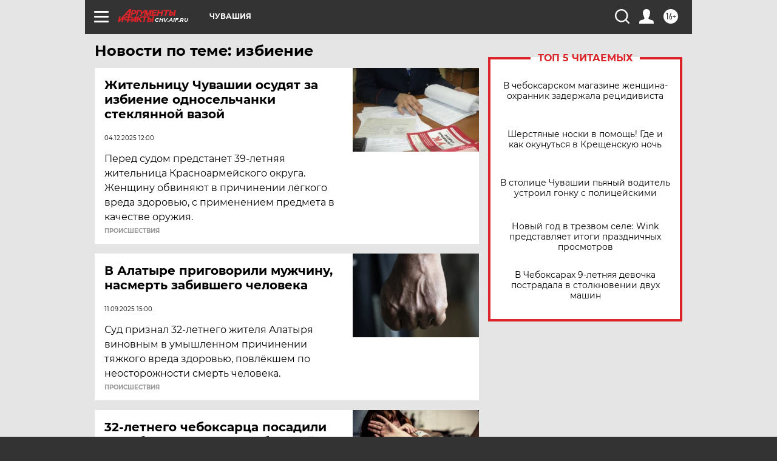

--- FILE ---
content_type: text/html
request_url: https://tns-counter.ru/nc01a**R%3Eundefined*aif_ru/ru/UTF-8/tmsec=aif_ru/37472264***
body_size: -72
content:
18616605696ACF97X1768607639:18616605696ACF97X1768607639